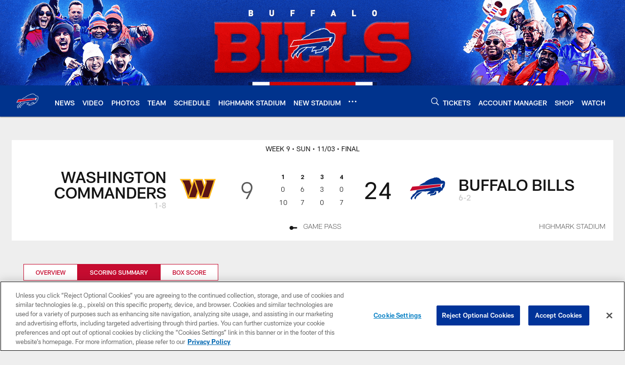

--- FILE ---
content_type: text/html; charset=utf-8
request_url: https://www.google.com/recaptcha/api2/aframe
body_size: 268
content:
<!DOCTYPE HTML><html><head><meta http-equiv="content-type" content="text/html; charset=UTF-8"></head><body><script nonce="xAyMjid-Irq8fHfGzlzz1w">/** Anti-fraud and anti-abuse applications only. See google.com/recaptcha */ try{var clients={'sodar':'https://pagead2.googlesyndication.com/pagead/sodar?'};window.addEventListener("message",function(a){try{if(a.source===window.parent){var b=JSON.parse(a.data);var c=clients[b['id']];if(c){var d=document.createElement('img');d.src=c+b['params']+'&rc='+(localStorage.getItem("rc::a")?sessionStorage.getItem("rc::b"):"");window.document.body.appendChild(d);sessionStorage.setItem("rc::e",parseInt(sessionStorage.getItem("rc::e")||0)+1);localStorage.setItem("rc::h",'1770092253876');}}}catch(b){}});window.parent.postMessage("_grecaptcha_ready", "*");}catch(b){}</script></body></html>

--- FILE ---
content_type: text/javascript; charset=utf-8
request_url: https://auth-id.buffalobills.com/accounts.webSdkBootstrap?apiKey=4_qkq8SZ6UyoIWrvgNLPb-1w&pageURL=https%3A%2F%2Fwww.buffalobills.com%2Fgame-day%2F2019%2Freg-week9%2Fredskins-at-bills%2Fscoring-summary&sdk=js_latest&sdkBuild=18435&format=json
body_size: 429
content:
{
  "callId": "019c21b8423673e38fe7f74fb543e986",
  "errorCode": 0,
  "apiVersion": 2,
  "statusCode": 200,
  "statusReason": "OK",
  "time": "2026-02-03T04:17:29.686Z",
  "hasGmid": "ver4"
}